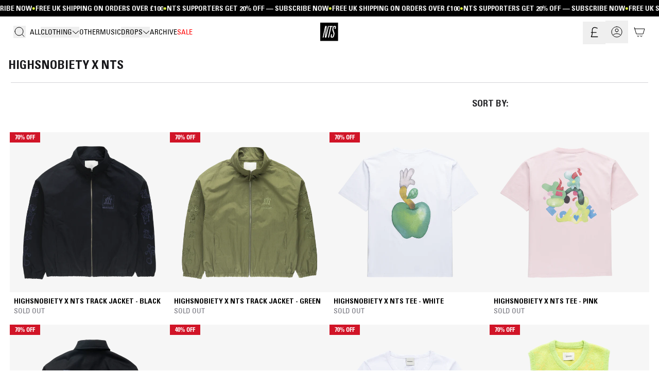

--- FILE ---
content_type: text/css
request_url: https://fonts.umgapps.com/nts/stylesheet.css
body_size: 684
content:
@font-face {
  font-family: 'univers';
  src: url('univers.woff2') format('woff2');
  font-weight: 300;
  font-style: normal
}

@font-face {
  font-family: 'customfont';
  src: url('customfont400.woff2') format('woff2');
  font-weight: 400;
  font-style: normal
}

@font-face {
  font-family: 'customfont';
  src: url('customfont500.woff2') format('woff2');
  font-weight: 500;
  font-style: normal
}

@font-face {
  font-family: 'customfont';
  src: url('customfont700.woff2') format('woff2');
  font-weight: 700;
  font-style: normal
}

@font-face {
  font-family: 'UniversLT57Condensed';
  src: url('UniversLT57Condensed.ttf') format('truetype');
  font-weight: 400;
  font-style: normal
}

@font-face {
  font-family: 'UniversLT57Condensed';
  src: url('UniversLTStd-BoldCn.otf') format('opentype');
  font-weight: 700;
  font-style: normal
}



--- FILE ---
content_type: text/javascript
request_url: https://shop.nts.live/cdn/shop/t/144/assets/theme.bundle.js?v=3494827995470276081764945056
body_size: 7478
content:
(self.webpackChunkgcom_rhythm=self.webpackChunkgcom_rhythm||[]).push([[20,37,44],{4668:(__unused_webpack_module,__unused_webpack___webpack_exports__,__webpack_require__)=>{"use strict";var _header_group__WEBPACK_IMPORTED_MODULE_0__=__webpack_require__(7722),_scroll_to__WEBPACK_IMPORTED_MODULE_1__=__webpack_require__(9288),_scroll_to__WEBPACK_IMPORTED_MODULE_1___default=__webpack_require__.n(_scroll_to__WEBPACK_IMPORTED_MODULE_1__);function _typeof(o){"@babel/helpers - typeof";return _typeof=typeof Symbol=="function"&&typeof Symbol.iterator=="symbol"?function(o2){return typeof o2}:function(o2){return o2&&typeof Symbol=="function"&&o2.constructor===Symbol&&o2!==Symbol.prototype?"symbol":typeof o2},_typeof(o)}function ownKeys(e,r){var t=Object.keys(e);if(Object.getOwnPropertySymbols){var o=Object.getOwnPropertySymbols(e);r&&(o=o.filter(function(r2){return Object.getOwnPropertyDescriptor(e,r2).enumerable})),t.push.apply(t,o)}return t}function _objectSpread(e){for(var r=1;r<arguments.length;r++){var t=arguments[r]!=null?arguments[r]:{};r%2?ownKeys(Object(t),!0).forEach(function(r2){_defineProperty(e,r2,t[r2])}):Object.getOwnPropertyDescriptors?Object.defineProperties(e,Object.getOwnPropertyDescriptors(t)):ownKeys(Object(t)).forEach(function(r2){Object.defineProperty(e,r2,Object.getOwnPropertyDescriptor(t,r2))})}return e}function _defineProperty(e,r,t){return(r=_toPropertyKey(r))in e?Object.defineProperty(e,r,{value:t,enumerable:!0,configurable:!0,writable:!0}):e[r]=t,e}function _toPropertyKey(t){var i=_toPrimitive(t,"string");return _typeof(i)=="symbol"?i:i+""}function _toPrimitive(t,r){if(_typeof(t)!="object"||!t)return t;var e=t[Symbol.toPrimitive];if(e!==void 0){var i=e.call(t,r||"default");if(_typeof(i)!="object")return i;throw new TypeError("@@toPrimitive must return a primitive value.")}return(r==="string"?String:Number)(t)}(window.location.pathname.includes("collections")||window.location.pathname.includes("search"))&&(__webpack_require__.e(40).then(__webpack_require__.bind(__webpack_require__,2153)).then(function(module){customElements.define("side-drawer",module.SideDrawer)}),__webpack_require__.e(16).then(__webpack_require__.bind(__webpack_require__,3616)).then(function(module){customElements.define("facets-filters",module.FacetsFilters)})),document.querySelector("collection-view-more")&&__webpack_require__.e(9).then(__webpack_require__.bind(__webpack_require__,768)).then(function(module){customElements.define("collection-view-more",module.CollectionViewMore)});var particleAnimationContainer=document.getElementById("particle-animation-container");if(particleAnimationContainer&&Promise.all([__webpack_require__.e(53),__webpack_require__.e(28)]).then(__webpack_require__.bind(__webpack_require__,2004)).then(function(_ref){var ParticleAnimation=_ref.ParticleAnimation;return ParticleAnimation.init(particleAnimationContainer)}),!Shopify.designMode){var productCards=document.querySelectorAll(".product_card");productCards.forEach(function(productCard){var _productCard$querySel,_productCard$querySel2,_productCard$querySel3,_productCard$querySel4,_productCard$querySel5,_productCard$querySel6,productCardLink=productCard.querySelector("a"),gtm_item_name=productCard.querySelector('[name="gtm_item_name"]').getAttribute("value"),gtm_item_id=productCard.querySelector('[name="gtm_item_id"]').getAttribute("value"),gtm_item_collection=((_productCard$querySel=productCard.querySelector('[name="gtm_item_collection"]'))===null||_productCard$querySel===void 0?void 0:_productCard$querySel.getAttribute("value"))||"",gtm_item_variant=productCard.querySelector('[name="gtm_item_variant"]').getAttribute("value"),gtm_item_upc=productCard.querySelector('[name="gtm_item_upc"]').getAttribute("value"),gtm_item_price=productCard.querySelector('[name="gtm_item_price"]').getAttribute("value"),gtm_item_sku=(_productCard$querySel2=productCard.querySelector('[name="gtm_item_sku"]'))===null||_productCard$querySel2===void 0?void 0:_productCard$querySel2.getAttribute("value"),gtm_item_brand=((_productCard$querySel3=productCard.querySelector('[name="gtm_item_brand"]'))===null||_productCard$querySel3===void 0?void 0:_productCard$querySel3.getAttribute("value"))||"",gtm_item_list_id=((_productCard$querySel4=productCard.querySelector('[name="gtm_item_list_id"]'))===null||_productCard$querySel4===void 0?void 0:_productCard$querySel4.getAttribute("value"))||"",gtm_item_list_name=((_productCard$querySel5=productCard.querySelector('[name="gtm_item_list_name"]'))===null||_productCard$querySel5===void 0?void 0:_productCard$querySel5.getAttribute("value"))||"",gtm_item_category=((_productCard$querySel6=productCard.querySelector('[name="gtm_item_category"]'))===null||_productCard$querySel6===void 0?void 0:_productCard$querySel6.getAttribute("value"))||"";productCardLink.addEventListener("click",function(e){var customEvent={currency:window.currentCurrency,items:[{item_name:gtm_item_name,item_id:gtm_item_id,item_category:gtm_item_collection,item_variant:gtm_item_variant,upc:gtm_item_upc,price:parseFloat(gtm_item_price)}]};if(window.shop_iso_code==="DE"){var item=_objectSpread(_objectSpread({},customEvent.items[0]),{},{category:gtm_item_category,item_brand:gtm_item_brand,item_sku:gtm_item_sku,item_group_id:gtm_item_sku.slice(0,6),item_list_name:gtm_item_list_name,item_list_id:gtm_item_list_id});Object.assign(customEvent,{value:gtm_item_price,items:[item]})}Shopify.analytics.publish("product_card_selected",customEvent)})})}document.addEventListener("DOMContentLoaded",function(){var targetNode=document.body,config={childList:!0,subtree:!0},privacyPolicyUrl="/policies/privacy-policy",hasCompletedConsent=function(){return document.cookie.split(";").some(function(item){var cookie=item.trim().split("=");return cookie[0]==="_evidon_consent_cookie"||cookie[0]==="_evidon_suppress_notification_cookie"})};if(!hasCompletedConsent()){var privacyConsentObserver=new MutationObserver(function(mutationsList,observer){var evidonBanner=document.getElementById("_evidon-message"),evidonPopup=document.getElementById("prc-message"),evidonPopupMenu=document.getElementById("evidon-prefdiag-nav-1");if(evidonBanner){var privacyPolicyLinks=evidonBanner.querySelectorAll('a[href*="https://privacy.umusic.com"]');privacyPolicyLinks&&privacyPolicyLinks.forEach(function(link){link.href=privacyPolicyUrl})}if(evidonPopup){var _privacyPolicyLinks=evidonPopup.querySelectorAll('a[href*="https://privacy.umusic.com"]');_privacyPolicyLinks&&_privacyPolicyLinks.forEach(function(link){link.href=privacyPolicyUrl})}evidonPopupMenu&&evidonPopupMenu.addEventListener("click",function(event){event.stopPropagation(),window.open(privacyPolicyUrl,"_blank")},!0)});privacyConsentObserver.observe(targetNode,config)}});var carouselNodes=document.querySelectorAll(".swiper__parent");carouselNodes.length>0&&Promise.all([__webpack_require__.e(50),__webpack_require__.e(6)]).then(__webpack_require__.bind(__webpack_require__,5119)).then(function(module){return module.carouselInit()}),document.addEventListener("DOMContentLoaded",function(){var lazyVideos=Array.from(document.querySelectorAll("video.lazy-video")),observerOptions={root:null,rootMargin:"30px",threshold:.2},setVideoSrcAndPlayVideo=function(video,play){Array.from(video.children).forEach(function(child){child.tagName==="SOURCE"&&(child.src=child.dataset.src)}),video.load(),play&&video.play()},handlePlayButton=function(video,isAutoplay){var playButton=video.previousElementSibling;playButton&&playButton.tagName==="BUTTON"?playButton.addEventListener("click",function(){setVideoSrcAndPlayVideo(video,!0)}):setVideoSrcAndPlayVideo(video,!isAutoplay)},observeLazyVideo=function(lazyVideo,isAutoplay){var observer=new IntersectionObserver(function(entries,observer2){entries.forEach(function(entry){entry.isIntersecting&&(handlePlayButton(entry.target,isAutoplay),entry.target.classList.remove("lazy-video"),observer2.unobserve(entry.target))})},observerOptions);observer.observe(lazyVideo)};lazyVideos.forEach(function(lazyVideo){var isAutoplay=lazyVideo.getAttribute("autoplay");"IntersectionObserver"in window?observeLazyVideo(lazyVideo,isAutoplay):handlePlayButton(lazyVideo)})})},5805:(__unused_webpack_module,__webpack_exports__,__webpack_require__)=>{"use strict";__webpack_require__.d(__webpack_exports__,{DT:()=>validateEmail,Dz:()=>fetchConfig,aM:()=>handlePurchaseLimitErrors,oM:()=>trapFocus,qF:()=>removeTrapFocus,sg:()=>debounce,up:()=>formatMoney});function throttle(func,wait=100){let timer=null;return function(...args){timer===null&&(timer=setTimeout(()=>{func.apply(this,args),timer=null},wait))}}function debounce(fn,wait){let t;return(...args)=>{clearTimeout(t),t=setTimeout(()=>fn.apply(this,args),wait)}}const serializeForm=form=>{const obj={},formData=new FormData(form);for(const key of formData.keys())obj[key]=formData.get(key);return JSON.stringify(obj)};function fetchConfig(type="json"){return{method:"POST",headers:{"Content-Type":"application/json",Accept:`application/${type}`}}}function getFocusableElements(container){return Array.from(container.querySelectorAll('summary, a[href], button:enabled, [tabindex]:not([tabindex^="-"]), [draggable], area, input:not([type=hidden]):enabled, select:enabled, textarea:enabled, object, iframe'))}const trapFocusHandlers={};function trapFocus(container,elementToFocus=container){const elements=getFocusableElements(container),first=elements[0],last=elements[elements.length-1];removeTrapFocus(),trapFocusHandlers.focusin=event=>{event.target!==container&&event.target!==last&&event.target!==first||document.addEventListener("keydown",trapFocusHandlers.keydown)},trapFocusHandlers.focusout=function(){document.removeEventListener("keydown",trapFocusHandlers.keydown)},trapFocusHandlers.keydown=function(event){event.code.toUpperCase()==="TAB"&&(event.target===last&&!event.shiftKey&&(event.preventDefault(),first.focus()),(event.target===container||event.target===first)&&event.shiftKey&&(event.preventDefault(),last.focus()))},document.addEventListener("focusout",trapFocusHandlers.focusout),document.addEventListener("focusin",trapFocusHandlers.focusin),elementToFocus.focus()}function removeTrapFocus(elementToFocus=null){document.removeEventListener("focusin",trapFocusHandlers.focusin),document.removeEventListener("focusout",trapFocusHandlers.focusout),document.removeEventListener("keydown",trapFocusHandlers.keydown),elementToFocus&&elementToFocus.focus()}function onKeyUpEscape(event){if(event.code.toUpperCase()!=="ESCAPE")return;const openDetailsElement=event.target.closest("details[open]");if(!openDetailsElement)return;const summaryElement=openDetailsElement.querySelector("summary");openDetailsElement.removeAttribute("open"),summaryElement.setAttribute("aria-expanded",!1),summaryElement.focus()}function isJson(item){let value=typeof item!="string"?JSON.stringify(item):item;try{value=JSON.parse(value)}catch{return!1}return typeof value=="object"&&value!==null}function handlePurchaseLimitErrors(product,parsedState){const filtered_errors=[],errors=parsedState.errors?parsedState.errors:parsedState.message;if(isJson(errors)){const products_with_errors=JSON.parse(errors);let product_ids=[];product.component_ids?product_ids=[...product.component_ids]:product_ids.push(product.id),products_with_errors.forEach(product2=>{product_ids.includes(product2.id)&&(console.log(product2),product2.productLevelLimit!==null&&product2.error!==""?filtered_errors.push(product2.error):product2.variants.length&&product2.variants.forEach(variant=>{console.log("variant",variant),variant.maxVariantLimit!==null&&variant.error!==""&&filtered_errors.push(variant.error)}))})}else filtered_errors.push(parsedState.errors?parsedState.errors:parsedState.description);throw filtered_errors}function validateEmail(email){return/^(([^<>()[\]\\.,;:\s@\"]+(\.[^<>()[\]\\.,;:\s@\"]+)*)|(\".+\"))@((\[[0-9]{1,3}\.[0-9]{1,3}\.[0-9]{1,3}\.[0-9]{1,3}\])|(([a-zA-Z\-0-9]+\.)+[a-zA-Z]{2,}))$/.test(email)}function formatMoney(amountInCents){const format=window.shopCurrencyFormat;if(isNaN(amountInCents)||!format)return"";const amount=parseFloat((amountInCents/100).toString()),decimalPlaces=format.includes("amount")&&!format.includes("amount_")||format.includes("amount_with_comma_separator")||format.includes("amount_with_apostrophe_separator")||format.includes("amount_with_space_separator")||format.includes("amount_with_period_and_space_separator")?2:0,addSeparators=(num,separator=",")=>num.replace(/\B(?=(\d{3})+(?!\d))/g,separator),applyCurrencyFormat=(num,format2)=>format2.replace(/{{\s*amount.*?\s*}}/,num);let fixedAmount=amount.toFixed(decimalPlaces);return format.includes("amount_with_comma_separator")?fixedAmount=addSeparators(fixedAmount.replace(".",","),"."):format.includes("amount_no_decimals_with_comma_separator")?fixedAmount=addSeparators(parseInt(amount).toString(),"."):format.includes("amount_with_apostrophe_separator")?fixedAmount=addSeparators(fixedAmount,"'"):format.includes("amount_no_decimals_with_space_separator")?fixedAmount=addSeparators(parseInt(amount).toString()," "):format.includes("amount_with_space_separator")?fixedAmount=addSeparators(fixedAmount," "):format.includes("amount_with_period_and_space_separator")?fixedAmount=addSeparators(fixedAmount.replace("."," ")," "):format.includes("amount_no_decimals")?fixedAmount=parseInt(amount).toString():fixedAmount=addSeparators(fixedAmount),applyCurrencyFormat(fixedAmount,format)}},7722:(__unused_webpack_module,__webpack_exports__,__webpack_require__)=>{"use strict";__webpack_require__.d(__webpack_exports__,{U:()=>HeaderGroupManager});var _common__WEBPACK_IMPORTED_MODULE_0__=__webpack_require__(5805);function _toConsumableArray(r){return _arrayWithoutHoles(r)||_iterableToArray(r)||_unsupportedIterableToArray(r)||_nonIterableSpread()}function _nonIterableSpread(){throw new TypeError(`Invalid attempt to spread non-iterable instance.
In order to be iterable, non-array objects must have a [Symbol.iterator]() method.`)}function _iterableToArray(r){if(typeof Symbol<"u"&&r[Symbol.iterator]!=null||r["@@iterator"]!=null)return Array.from(r)}function _arrayWithoutHoles(r){if(Array.isArray(r))return _arrayLikeToArray(r)}function _createForOfIteratorHelper(r,e){var t=typeof Symbol<"u"&&r[Symbol.iterator]||r["@@iterator"];if(!t){if(Array.isArray(r)||(t=_unsupportedIterableToArray(r))||e&&r&&typeof r.length=="number"){t&&(r=t);var _n=0,F=function(){};return{s:F,n:function(){return _n>=r.length?{done:!0}:{done:!1,value:r[_n++]}},e:function(r2){throw r2},f:F}}throw new TypeError(`Invalid attempt to iterate non-iterable instance.
In order to be iterable, non-array objects must have a [Symbol.iterator]() method.`)}var o,a=!0,u=!1;return{s:function(){t=t.call(r)},n:function(){var r2=t.next();return a=r2.done,r2},e:function(r2){u=!0,o=r2},f:function(){try{a||t.return==null||t.return()}finally{if(u)throw o}}}}function _slicedToArray(r,e){return _arrayWithHoles(r)||_iterableToArrayLimit(r,e)||_unsupportedIterableToArray(r,e)||_nonIterableRest()}function _nonIterableRest(){throw new TypeError(`Invalid attempt to destructure non-iterable instance.
In order to be iterable, non-array objects must have a [Symbol.iterator]() method.`)}function _unsupportedIterableToArray(r,a){if(r){if(typeof r=="string")return _arrayLikeToArray(r,a);var t={}.toString.call(r).slice(8,-1);return t==="Object"&&r.constructor&&(t=r.constructor.name),t==="Map"||t==="Set"?Array.from(r):t==="Arguments"||/^(?:Ui|I)nt(?:8|16|32)(?:Clamped)?Array$/.test(t)?_arrayLikeToArray(r,a):void 0}}function _arrayLikeToArray(r,a){(a==null||a>r.length)&&(a=r.length);for(var e=0,n=Array(a);e<a;e++)n[e]=r[e];return n}function _iterableToArrayLimit(r,l){var t=r==null?null:typeof Symbol<"u"&&r[Symbol.iterator]||r["@@iterator"];if(t!=null){var e,n,i,u,a=[],f=!0,o=!1;try{if(i=(t=t.call(r)).next,l===0){if(Object(t)!==t)return;f=!1}else for(;!(f=(e=i.call(t)).done)&&(a.push(e.value),a.length!==l);f=!0);}catch(r2){o=!0,n=r2}finally{try{if(!f&&t.return!=null&&(u=t.return(),Object(u)!==u))return}finally{if(o)throw n}}return a}}function _arrayWithHoles(r){if(Array.isArray(r))return r}function _callSuper(t,o,e){return o=_getPrototypeOf(o),_possibleConstructorReturn(t,_isNativeReflectConstruct()?Reflect.construct(o,e||[],_getPrototypeOf(t).constructor):o.apply(t,e))}function _possibleConstructorReturn(t,e){if(e&&(_typeof(e)=="object"||typeof e=="function"))return e;if(e!==void 0)throw new TypeError("Derived constructors may only return object or undefined");return _assertThisInitialized(t)}function _assertThisInitialized(e){if(e===void 0)throw new ReferenceError("this hasn't been initialised - super() hasn't been called");return e}function _isNativeReflectConstruct(){try{var t=!Boolean.prototype.valueOf.call(Reflect.construct(Boolean,[],function(){}))}catch{}return(_isNativeReflectConstruct=function(){return!!t})()}function _getPrototypeOf(t){return _getPrototypeOf=Object.setPrototypeOf?Object.getPrototypeOf.bind():function(t2){return t2.__proto__||Object.getPrototypeOf(t2)},_getPrototypeOf(t)}function _inherits(t,e){if(typeof e!="function"&&e!==null)throw new TypeError("Super expression must either be null or a function");t.prototype=Object.create(e&&e.prototype,{constructor:{value:t,writable:!0,configurable:!0}}),Object.defineProperty(t,"prototype",{writable:!1}),e&&_setPrototypeOf(t,e)}function _setPrototypeOf(t,e){return _setPrototypeOf=Object.setPrototypeOf?Object.setPrototypeOf.bind():function(t2,e2){return t2.__proto__=e2,t2},_setPrototypeOf(t,e)}function _typeof(o){"@babel/helpers - typeof";return _typeof=typeof Symbol=="function"&&typeof Symbol.iterator=="symbol"?function(o2){return typeof o2}:function(o2){return o2&&typeof Symbol=="function"&&o2.constructor===Symbol&&o2!==Symbol.prototype?"symbol":typeof o2},_typeof(o)}function _classCallCheck(a,n){if(!(a instanceof n))throw new TypeError("Cannot call a class as a function")}function _defineProperties(e,r){for(var t=0;t<r.length;t++){var o=r[t];o.enumerable=o.enumerable||!1,o.configurable=!0,"value"in o&&(o.writable=!0),Object.defineProperty(e,_toPropertyKey(o.key),o)}}function _createClass(e,r,t){return r&&_defineProperties(e.prototype,r),t&&_defineProperties(e,t),Object.defineProperty(e,"prototype",{writable:!1}),e}function _toPropertyKey(t){var i=_toPrimitive(t,"string");return _typeof(i)=="symbol"?i:i+""}function _toPrimitive(t,r){if(_typeof(t)!="object"||!t)return t;var e=t[Symbol.toPrimitive];if(e!==void 0){var i=e.call(t,r||"default");if(_typeof(i)!="object")return i;throw new TypeError("@@toPrimitive must return a primitive value.")}return(r==="string"?String:Number)(t)}var constants=Object.freeze({none:"none",static:"static",sticky:"sticky",fixed:"fixed",dynamic:"dynamic",siteHeader:"site-header",dynamicHidden:"dynamic_hidden",umgSticky:"umg-sticky",headerGroupSelector:".shopify-section-group-header-group"}),Header=function(){function Header2(element){_classCallCheck(this,Header2),this.element=element,this.isSiteHeader=!1,this.computedStyle=window.getComputedStyle(this.element),this.isSticky=this.computedStyle.position===constants.sticky,this.isFixed=this.computedStyle.position===constants.fixed,this.isHidden=this.computedStyle.display===constants.none,this.isDynamicHidden=!1,this.resetStyles(),this.resetVars()}return _createClass(Header2,[{key:"resetStyles",value:function(){this.element.classList.remove(constants.dynamicHidden),this.element.style.transform="",this.element.style.top="",this.element.classList.add(constants.umgSticky,"transition-[transform]")}},{key:"resetVars",value:function(){this.computedStyle=window.getComputedStyle(this.element),this.isSticky=this.computedStyle.position===constants.sticky,this.isFixed=this.computedStyle.position===constants.fixed,this.isHidden=this.computedStyle.display===constants.none,this.isDyanmicHidden=!1}},{key:"dynamicShow",value:function(){(this.isSiteHeader||!this.isSticky)&&(this.element.classList.remove(constants.dynamicHidden),this.element.style.transform="translateY(0)",this.isDynamicHidden=!1)}},{key:"dynamicHide",value:function(){(this.isSiteHeader||!this.isSticky)&&(this.element.classList.add(constants.dynamicHidden),this.element.style.transform="translateY(calc(-1 * var(--header-group-height)))",this.isDynamicHidden=!0)}}])}(),SiteHeader=function(_Header){function SiteHeader2(element){var _this;return _classCallCheck(this,SiteHeader2),_this=_callSuper(this,SiteHeader2,[element]),_this.isSiteHeader=!0,_this.wrapper=_this.element.querySelector(".header__wrapper"),_this.isMd=_this.wrapper===null?!1:_this.wrapper.classList.contains("header__wrapper--md"),_this.behaviors=_this.setBehaviors(),_this.updateHeaderPositions(),_this.resetVars(),_this}return _inherits(SiteHeader2,_Header),_createClass(SiteHeader2,[{key:"setBehaviors",value:function(){var _this$wrapper$dataset,_this$wrapper,_behaviorString$split,behaviors={dynamic:!1,headerPosition:constants.static,groupPosition:constants.static},behaviorString=(_this$wrapper$dataset=(_this$wrapper=this.wrapper)===null||_this$wrapper===void 0?void 0:_this$wrapper.dataset.position)!==null&&_this$wrapper$dataset!==void 0?_this$wrapper$dataset:null,_ref=(_behaviorString$split=behaviorString?.split("_"))!==null&&_behaviorString$split!==void 0?_behaviorString$split:[null,null],_ref2=_slicedToArray(_ref,2),dynamicPart=_ref2[0],positionPart=_ref2[1];return!dynamicPart||!positionPart||(behaviors.dynamic=dynamicPart===constants.dynamic,behaviors.headerPosition=positionPart,behaviors.groupPosition=positionPart===constants.fixed?constants.fixed:constants.static),behaviors}},{key:"updateHeaderPositions",value:function(){var modifier=this.isMd?"-md":"";document.body.style.setProperty("--header-group-header-position".concat(modifier),this.behaviors.headerPosition),document.body.style.setProperty("--header-group-position".concat(modifier),this.behaviors.groupPosition)}}])}(Header),StickyElement=_createClass(function StickyElement2(element){_classCallCheck(this,StickyElement2),this.element=element,this.computedStyle=window.getComputedStyle(this.element),this.isHidden=this.computedStyle.display===constants.none,this.isSticky=this.computedStyle.position===constants.sticky,this.isFixed=this.computedStyle.position===constants.fixed}),HeaderGroup=function(){function HeaderGroup2(headers){_classCallCheck(this,HeaderGroup2),this.headers=headers,this.siteHeaders=this.headers.filter(function(header){return header.isSiteHeader}),this.stickyElements=[],this.fixedGroup=this.siteHeadersBehave("headerPosition","fixed"),this.hasDynamicHeaders=this.siteHeadersBehave("dynamic",!0),this.dynamicTargets=[],this.scrollEventCallback=null}return _createClass(HeaderGroup2,[{key:"siteHeadersBehave",value:function(name,value){var _iterator=_createForOfIteratorHelper(this.siteHeaders),_step;try{for(_iterator.s();!(_step=_iterator.n()).done;){var header=_step.value;if(!header.isHidden&&header.behaviors[name]===value)return!0}}catch(err){_iterator.e(err)}finally{_iterator.f()}return!1}},{key:"hideDynamicTargets",value:function(){var _iterator2=_createForOfIteratorHelper(this.dynamicTargets),_step2;try{for(_iterator2.s();!(_step2=_iterator2.n()).done;){var target=_step2.value;target.dynamicHide(),this.updateMeasurements()}}catch(err){_iterator2.e(err)}finally{_iterator2.f()}}},{key:"showDynamicTargets",value:function(){var _iterator3=_createForOfIteratorHelper(this.dynamicTargets),_step3;try{for(_iterator3.s();!(_step3=_iterator3.n()).done;){var target=_step3.value;target.dynamicShow(),this.updateMeasurements()}}catch(err){_iterator3.e(err)}finally{_iterator3.f()}}},{key:"updateInitialMeasurements",value:function(){return this.updateMeasurements(!0)}},{key:"updateMeasurements",value:function(){var isInitRun=arguments.length>0&&arguments[0]!==void 0?arguments[0]:!1,headerGroupHeight=0,headerVisibleHeight=0,headerStickyHeight=0,i=0,elementsChecked=[],_iterator4=_createForOfIteratorHelper(this.headers),_step4;try{for(_iterator4.s();!(_step4=_iterator4.n()).done;){var header=_step4.value;if(!header.isHidden){var headerHeight=header.element.offsetHeight;if(headerHeight===0){var _header$element$query,_header$element$query2;headerHeight=(_header$element$query=(_header$element$query2=header.element.querySelector("div"))===null||_header$element$query2===void 0?void 0:_header$element$query2.offsetHeight)!==null&&_header$element$query!==void 0?_header$element$query:0}headerGroupHeight+=headerHeight,header.isDynamicHidden||(headerVisibleHeight+=headerHeight,(header.isSticky||header.isFixed)&&(headerStickyHeight+=headerHeight)),document.body.style.setProperty("--header-item-height-".concat(i),headerVisibleHeight+"px"),document.body.style.setProperty("--header-item-sticky-height-".concat(i),headerStickyHeight+"px"),header.element.style.top=i===0?"0":header.isSticky?"var(--header-item-sticky-height-".concat(i-1,")"):"var(--header-item-height-".concat(i-1,")"),i++}elementsChecked.push(header.element)}}catch(err){_iterator4.e(err)}finally{_iterator4.f()}var _iterator5=_createForOfIteratorHelper(this.stickyElements),_step5;try{for(_iterator5.s();!(_step5=_iterator5.n()).done;){var stickyElement=_step5.value;if(!elementsChecked.includes(stickyElement.element)){if(!stickyElement.isHidden){var _headerHeight=stickyElement.element.offsetHeight;if(_headerHeight===0){var _stickyElement$elemen,_stickyElement$elemen2;_headerHeight=(_stickyElement$elemen=(_stickyElement$elemen2=stickyElement.element.querySelector("div"))===null||_stickyElement$elemen2===void 0?void 0:_stickyElement$elemen2.offsetHeight)!==null&&_stickyElement$elemen!==void 0?_stickyElement$elemen:0}(stickyElement.isSticky||stickyElement.isFixed)&&(headerStickyHeight+=_headerHeight),document.body.style.setProperty("--header-item-sticky-height-".concat(i),headerStickyHeight+"px"),stickyElement.element.style.top=i===0?"0":"var(--header-item-sticky-height-".concat(i-1,")"),i++}elementsChecked.push(stickyElement.element)}}}catch(err){_iterator5.e(err)}finally{_iterator5.f()}document.body.style.setProperty("--header-group-height",headerGroupHeight+"px"),document.body.style.setProperty("--header-sticky-height",headerStickyHeight+"px"),isInitRun&&document.body.style.setProperty("--header-group-height-init",headerGroupHeight+"px")}},{key:"setScrollListener",value:function(){var initialScrollPosition=window.scrollY,_iterator6=_createForOfIteratorHelper(this.siteHeaders),_step6;try{for(_iterator6.s();!(_step6=_iterator6.n()).done;){var header=_step6.value,isDynamicHeader=header.isSiteHeader&&header.behaviors.dynamic;!header.isHidden&&isDynamicHeader&&(this.dynamicTargets=header.isFixed?this.headers:[header],this.scrollEventCallback=scrollEventListener(initialScrollPosition,this),window.addEventListener("scroll",this.scrollEventCallback,{passive:!0}))}}catch(err){_iterator6.e(err)}finally{_iterator6.f()}}}])}(),HeaderGroupManager=function(){function HeaderGroupManager2(){var _this2=this;_classCallCheck(this,HeaderGroupManager2),this.headerGroup=null,this.stickyElements=[],document.addEventListener("DOMContentLoaded",function(){return _this2.buildInitialHeaders()}),window.addEventListener("resize",(0,_common__WEBPACK_IMPORTED_MODULE_0__.sg)(function(){return _this2.buildHeaders(!1)},100)),Shopify.designMode&&(document.addEventListener("shopify:section:load",function(){return _this2.buildInitialHeaders()}),document.addEventListener("shopify:section:unload",function(){return _this2.buildInitialHeaders()}),document.addEventListener("shopify:section:reorder",function(){return _this2.buildInitialHeaders()}))}return _createClass(HeaderGroupManager2,[{key:"buildInitialHeaders",value:function(){return this.buildHeaders(!0)}},{key:"buildHeaders",value:function(){var _this$headerGroup,isInitRun=arguments.length>0&&arguments[0]!==void 0?arguments[0]:!1;(_this$headerGroup=this.headerGroup)!==null&&_this$headerGroup!==void 0&&_this$headerGroup.scrollEventCallback&&window.removeEventListener("scroll",this.headerGroup.scrollEventCallback);var headerGroupElements=document.querySelectorAll(constants.headerGroupSelector),headerGroupArray=[],_iterator7=_createForOfIteratorHelper(headerGroupElements.entries()),_step7;try{for(_iterator7.s();!(_step7=_iterator7.n()).done;){var _step7$value=_slicedToArray(_step7.value,2),index=_step7$value[0],headerElement=_step7$value[1],header=headerElement.classList.contains(constants.siteHeader)?new SiteHeader(headerElement):new Header(headerElement);isInitRun&&(header.element.dataset.initialIndex=index.toString()),headerGroupArray.push(header)}}catch(err){_iterator7.e(err)}finally{_iterator7.f()}var headerGroup=new HeaderGroup(headerGroupArray);this.stickyHeaderOrderManager(headerGroup),headerGroup.updateInitialMeasurements(),headerGroup.hasDynamicHeaders&&headerGroup.setScrollListener(),this.headerGroup=headerGroup,this.setStickyElements(),this.headerGroup.stickyElements=this.stickyElements}},{key:"setStickyElements",value:function(){var stickyElements=Array.from(document.querySelectorAll("."+constants.umgSticky)).filter(function(element2){return window.getComputedStyle(element2).position===constants.sticky}),stickyElementsArray=[],_iterator8=_createForOfIteratorHelper(stickyElements),_step8;try{for(_iterator8.s();!(_step8=_iterator8.n()).done;){var element=_step8.value;stickyElementsArray.push(new StickyElement(element))}}catch(err){_iterator8.e(err)}finally{_iterator8.f()}this.stickyElements=stickyElementsArray}},{key:"stickyHeaderOrderManager",value:function(headerGroup){if(headerGroup!=null){var staticIndexModifier=0,_iterator9=_createForOfIteratorHelper(_toConsumableArray(headerGroup.headers).reverse()),_step9;try{for(_iterator9.s();!(_step9=_iterator9.n()).done;){var header=_step9.value;if(headerGroup.headers.splice(headerGroup.headers.indexOf(header),1),headerGroup.fixedGroup&&header.isSticky)headerGroup.headers.unshift(header),staticIndexModifier+=1;else{var indexToSplice=header.element.dataset.initialIndex;if(!indexToSplice)return;headerGroup.headers.splice(parseInt(indexToSplice,10)+staticIndexModifier,0,header)}}}catch(err){_iterator9.e(err)}finally{_iterator9.f()}}}},{key:"updateMeasurements",value:function(){var _this$headerGroup2;return(_this$headerGroup2=this.headerGroup)===null||_this$headerGroup2===void 0?void 0:_this$headerGroup2.updateMeasurements()}}],[{key:"getInstance",value:function(){return HeaderGroupManager2.instance||(HeaderGroupManager2.instance=new HeaderGroupManager2),HeaderGroupManager2.instance}}])}();HeaderGroupManager.instance=null;var scrollEventListener=function(initialScrollPosition,headerGroup){var previousScrollPosition=initialScrollPosition;return function(){var currentScrollPosition=window.scrollY,isScrollingUp=previousScrollPosition>currentScrollPosition;document.body.dataset.scrolled=String(window.scrollY>0);var predictiveSearches=document.querySelectorAll("."+constants.siteHeader+" predictive-search"),_iterator10=_createForOfIteratorHelper(predictiveSearches),_step10;try{for(_iterator10.s();!(_step10=_iterator10.n()).done;){var search=_step10.value;search.close()}}catch(err){_iterator10.e(err)}finally{_iterator10.f()}if(isScrollingUp&&document.body.dataset.scrollDirection!=="up")headerGroup.showDynamicTargets(),document.body.dataset.scrollDirection="up";else if(!isScrollingUp&&document.body.dataset.scrollDirection!=="down"){if(window.scrollY<=0)return;headerGroup.hideDynamicTargets(),document.body.dataset.scrollDirection="down"}previousScrollPosition=currentScrollPosition}}},9288:()=>{function _createForOfIteratorHelper(r,e){var t=typeof Symbol<"u"&&r[Symbol.iterator]||r["@@iterator"];if(!t){if(Array.isArray(r)||(t=_unsupportedIterableToArray(r))||e&&r&&typeof r.length=="number"){t&&(r=t);var _n=0,F=function(){};return{s:F,n:function(){return _n>=r.length?{done:!0}:{done:!1,value:r[_n++]}},e:function(r2){throw r2},f:F}}throw new TypeError(`Invalid attempt to iterate non-iterable instance.
In order to be iterable, non-array objects must have a [Symbol.iterator]() method.`)}var o,a=!0,u=!1;return{s:function(){t=t.call(r)},n:function(){var r2=t.next();return a=r2.done,r2},e:function(r2){u=!0,o=r2},f:function(){try{a||t.return==null||t.return()}finally{if(u)throw o}}}}function _unsupportedIterableToArray(r,a){if(r){if(typeof r=="string")return _arrayLikeToArray(r,a);var t={}.toString.call(r).slice(8,-1);return t==="Object"&&r.constructor&&(t=r.constructor.name),t==="Map"||t==="Set"?Array.from(r):t==="Arguments"||/^(?:Ui|I)nt(?:8|16|32)(?:Clamped)?Array$/.test(t)?_arrayLikeToArray(r,a):void 0}}function _arrayLikeToArray(r,a){(a==null||a>r.length)&&(a=r.length);for(var e=0,n=Array(a);e<a;e++)n[e]=r[e];return n}window.addEventListener("load",function(){var heroBanner=document.querySelector(".shopify-section.hero-banner");if(heroBanner!==null){var buttons=heroBanner.querySelectorAll(".hero-cta"),nav=document.getElementById("sticky-nav");if(buttons!==null){var _iterator=_createForOfIteratorHelper(buttons),_step;try{var _loop=function(){var button=_step.value,embedContainer=document.getElementById(button.dataset.id);button.addEventListener("click",function(){if(embedContainer!==null){embedContainer.scrollIntoView({block:"center",behavior:"smooth"});var scrolledY=window.scrollY;scrolledY&&window.scroll(0,scrolledY-nav.getBoundingClientRect().height)}})};for(_iterator.s();!(_step=_iterator.n()).done;)_loop()}catch(err){_iterator.e(err)}finally{_iterator.f()}}}function scrollIntoViewOffset(destination,offset){window.scrollTo({behavior:"smooth",top:destination.getBoundingClientRect().top-document.body.getBoundingClientRect().top-offset})}var links=document.querySelectorAll('[href^="#"]');if(links.length>0){var _iterator2=_createForOfIteratorHelper(links),_step2;try{var _loop2=function(){var link=_step2.value;if(link.href!==void 0){var newUrl=new URL(link.href),urlHash=newUrl.hash;urlHash&&link.addEventListener("click",function(event){event.preventDefault();var link2=urlHash.replace("#",""),clickDestination=document.getElementById(link2);if(clickDestination!==null){var navContainer=document.querySelector("header"),navHeight=window.getComputedStyle(navContainer).getPropertyValue("--header-sticky-height").replace(/[^\d]/g,"");scrollIntoViewOffset(clickDestination,navHeight)}})}};for(_iterator2.s();!(_step2=_iterator2.n()).done;)_loop2()}catch(err){_iterator2.e(err)}finally{_iterator2.f()}}})}},__webpack_require__=>{var __webpack_exec__=moduleId=>__webpack_require__(__webpack_require__.s=moduleId),__webpack_exports__=__webpack_exec__(4668)}]);
//# sourceMappingURL=/cdn/shop/t/144/assets/theme.bundle.js.map?v=3494827995470276081764945056


--- FILE ---
content_type: image/svg+xml
request_url: https://shop.nts.live/cdn/shop/files/ntslogo2_bf275848-8cbe-4a7a-882a-c21bcdf7ded6.svg?v=1695644977&width=500
body_size: -74
content:
<?xml version="1.0" encoding="utf-8"?><!-- Uploaded to: SVG Repo, www.svgrepo.com, Generator: SVG Repo Mixer Tools -->
<svg width="500px" height="500px" class="w-full h-full" aria-hidden="true" focusable="false" xmlns="http://www.w3.org/2000/svg" fill="none" viewbox="0 0 500 500">
  <g clip-path="url(#a)">
    <path fill="#fff" d="M0 0h500v500H0V0Z"></path>
    <path fill="#000" fill-rule="evenodd" d="M244.393 405.037c22.061-96.67 44.028-192.917 66.08-289.554h32.187c1.84-8.155 3.578-15.875 5.356-23.752H255.11c-1.825 7.948-3.569 15.557-5.5 23.982h32.177c-22.098 96.877-44.006 192.912-65.999 289.324h28.605ZM428.516 172.29c2.855-12.679 5.904-25.047 8.343-37.535 1.354-6.925 2.451-14.068 2.295-21.083-.246-11.174-6.297-18.757-17.053-22.242-11.025-3.572-22.299-3.707-33.538-1.472-23.661 4.71-35.887 20.775-41.453 42.946-3.238 12.903-5.722 25.995-8.936 38.906-3.186 12.804-2.478 25.227 1.858 37.638 8.77 25.101 17.29 50.291 26.06 75.395 3.592 10.28 4.32 20.6 1.852 31.212-3.469 14.911-6.587 29.909-10.312 44.753-1.218 4.858-3.41 9.627-5.968 13.957-3.48 5.884-9.243 8.632-16.056 8.93-9.199.407-14.639-4.544-14.63-13.7.005-3.786.682-7.625 1.497-11.344 2.866-13.098 5.924-26.154 8.975-39.516h-28.496c-1.704 7.174-3.613 14.013-4.924 20.965-2.494 13.222-5.707 26.433-6.646 39.788-.944 13.397 6.868 22.68 19.883 25.859 31.41 7.672 65.435-3.272 74.829-43.809 3.704-15.983 7.279-31.996 10.999-47.975 3.302-14.195 3.04-28.126-1.982-41.983-8.994-24.829-18.035-49.651-26.341-74.711-2.16-6.52-3.169-14.151-2.103-20.861 2.508-15.807 6.365-31.417 10.179-46.985.955-3.905 3.297-7.765 5.894-10.91 4.629-5.599 15.532-7.299 21.723-4.066 4.809 2.512 6.315 7.752 4.758 16.622-.158.896-.435 1.772-.632 2.662a148188.15 148188.15 0 0 0-8.612 38.559h28.537ZM92.082 405.008c21.148-92.66 42.259-185.167 63.372-277.671l1.122.219-27.432 277.362h40.87C193.856 300.415 217.636 196.18 241.5 91.586h-25.13l-61.083 267.65-1.064-.208c8.651-89.041 17.297-178.082 25.967-267.315h-41.76L66.958 405.009h25.124ZM0 500.002h500v-500H0v500Z" clip-rule="evenodd"></path>
  </g>
  <defs>
    <clippath id="a">
      <path fill="#fff" d="M0 0h500v500H0z"></path>
    </clippath>
  </defs>
</svg>

--- FILE ---
content_type: text/javascript
request_url: https://shop.nts.live/cdn/shop/t/144/assets/geolocation.bundle.js?v=67354806707832349141764944774
body_size: 5821
content:
"use strict";(self.webpackChunkgcom_rhythm=self.webpackChunkgcom_rhythm||[]).push([[17,20],{5791:(__unused_webpack_module,__unused_webpack___webpack_exports__,__webpack_require__)=>{var _header_group__WEBPACK_IMPORTED_MODULE_0__=__webpack_require__(7722);function _createForOfIteratorHelper(r,e){var t=typeof Symbol<"u"&&r[Symbol.iterator]||r["@@iterator"];if(!t){if(Array.isArray(r)||(t=_unsupportedIterableToArray(r))||e&&r&&typeof r.length=="number"){t&&(r=t);var _n=0,F=function(){};return{s:F,n:function(){return _n>=r.length?{done:!0}:{done:!1,value:r[_n++]}},e:function(r2){throw r2},f:F}}throw new TypeError(`Invalid attempt to iterate non-iterable instance.
In order to be iterable, non-array objects must have a [Symbol.iterator]() method.`)}var o,a=!0,u=!1;return{s:function(){t=t.call(r)},n:function(){var r2=t.next();return a=r2.done,r2},e:function(r2){u=!0,o=r2},f:function(){try{a||t.return==null||t.return()}finally{if(u)throw o}}}}function _unsupportedIterableToArray(r,a){if(r){if(typeof r=="string")return _arrayLikeToArray(r,a);var t={}.toString.call(r).slice(8,-1);return t==="Object"&&r.constructor&&(t=r.constructor.name),t==="Map"||t==="Set"?Array.from(r):t==="Arguments"||/^(?:Ui|I)nt(?:8|16|32)(?:Clamped)?Array$/.test(t)?_arrayLikeToArray(r,a):void 0}}function _arrayLikeToArray(r,a){(a==null||a>r.length)&&(a=r.length);for(var e=0,n=Array(a);e<a;e++)n[e]=r[e];return n}window.GeoLocation={callGeo:function(){return fetch("https://ip.ecom.umgapps.com/ip/lookup").then(function(response){return response.json()})},geoContent:function(countryName,countryISOCode){var geoShow=document.querySelectorAll("[data-geo-show]"),itemList="",_iterator=_createForOfIteratorHelper(geoShow),_step;try{for(_iterator.s();!(_step=_iterator.n()).done;){var item=_step.value;if(itemList=item.dataset.geoShow.split(","),itemList.includes(countryISOCode)){var _item$parentNode$pare;if(item.classList.add("!block"),(_item$parentNode$pare=item.parentNode.parentNode)!==null&&_item$parentNode$pare!==void 0&&_item$parentNode$pare.classList.contains("section-soft-redirects")){var headerGroupManager=_header_group__WEBPACK_IMPORTED_MODULE_0__.U.getInstance();headerGroupManager.updateMeasurements()}}}}catch(err){_iterator.e(err)}finally{_iterator.f()}var geoHide=document.querySelectorAll("[data-geo-hide]"),_iterator2=_createForOfIteratorHelper(geoHide),_step2;try{for(_iterator2.s();!(_step2=_iterator2.n()).done;){var _item=_step2.value;itemList=_item.dataset.geoHide.split(","),itemList.includes(countryISOCode)&&_item.classList.add("!hidden")}}catch(err){_iterator2.e(err)}finally{_iterator2.f()}var geoCountryNameReplace=document.querySelectorAll("[data-geo-countryname-replace]"),_iterator3=_createForOfIteratorHelper(geoCountryNameReplace),_step3;try{for(_iterator3.s();!(_step3=_iterator3.n()).done;){var _item2=_step3.value;_item2.outerHTML=countryName}}catch(err){_iterator3.e(err)}finally{_iterator3.f()}var geoCountryIsoReplace=document.querySelectorAll("[data-geo-countryiso-replace]"),_iterator4=_createForOfIteratorHelper(geoCountryIsoReplace),_step4;try{for(_iterator4.s();!(_step4=_iterator4.n()).done;){var _item3=_step4.value;_item3.outerHTML=countryISOCode}}catch(err){_iterator4.e(err)}finally{_iterator4.f()}if(document.querySelector('dialog[data-modal="softRedirectPopup"]')){var softRedirectPopup=document.querySelector('dialog[data-modal="softRedirectPopup"]'),showPopup=!0;if(sessionStorage.getItem("_x_softRedirectVisible")){var savedValue=sessionStorage.getItem("_x_softRedirectVisible");savedValue==="false"&&(showPopup=!1)}showPopup&&softRedirectPopup.classList.contains("!block")&&softRedirectPopup.showModal()}},applyGeo:function(countryName,countryISOCode,city){Shopify.designMode||Shopify.analytics.publish("geolocation_detected",{countryCode:countryISOCode,city}),this.geoContent(countryName,countryISOCode),window.countryISOCodeGlobal=countryISOCode},checkGeo:function(){var _this=this;this.callGeo().then(function(response){var countryISOCode=response.countryISOCode,countryName=response.country,city=response.city;_this.applyGeo(countryName,countryISOCode,city)})}},window.addEventListener("load",function(){window.GeoLocation.checkGeo()})},5805:(__unused_webpack_module,__webpack_exports__,__webpack_require__)=>{__webpack_require__.d(__webpack_exports__,{DT:()=>validateEmail,Dz:()=>fetchConfig,aM:()=>handlePurchaseLimitErrors,oM:()=>trapFocus,qF:()=>removeTrapFocus,sg:()=>debounce,up:()=>formatMoney});function throttle(func,wait=100){let timer=null;return function(...args){timer===null&&(timer=setTimeout(()=>{func.apply(this,args),timer=null},wait))}}function debounce(fn,wait){let t;return(...args)=>{clearTimeout(t),t=setTimeout(()=>fn.apply(this,args),wait)}}const serializeForm=form=>{const obj={},formData=new FormData(form);for(const key of formData.keys())obj[key]=formData.get(key);return JSON.stringify(obj)};function fetchConfig(type="json"){return{method:"POST",headers:{"Content-Type":"application/json",Accept:`application/${type}`}}}function getFocusableElements(container){return Array.from(container.querySelectorAll('summary, a[href], button:enabled, [tabindex]:not([tabindex^="-"]), [draggable], area, input:not([type=hidden]):enabled, select:enabled, textarea:enabled, object, iframe'))}const trapFocusHandlers={};function trapFocus(container,elementToFocus=container){const elements=getFocusableElements(container),first=elements[0],last=elements[elements.length-1];removeTrapFocus(),trapFocusHandlers.focusin=event=>{event.target!==container&&event.target!==last&&event.target!==first||document.addEventListener("keydown",trapFocusHandlers.keydown)},trapFocusHandlers.focusout=function(){document.removeEventListener("keydown",trapFocusHandlers.keydown)},trapFocusHandlers.keydown=function(event){event.code.toUpperCase()==="TAB"&&(event.target===last&&!event.shiftKey&&(event.preventDefault(),first.focus()),(event.target===container||event.target===first)&&event.shiftKey&&(event.preventDefault(),last.focus()))},document.addEventListener("focusout",trapFocusHandlers.focusout),document.addEventListener("focusin",trapFocusHandlers.focusin),elementToFocus.focus()}function removeTrapFocus(elementToFocus=null){document.removeEventListener("focusin",trapFocusHandlers.focusin),document.removeEventListener("focusout",trapFocusHandlers.focusout),document.removeEventListener("keydown",trapFocusHandlers.keydown),elementToFocus&&elementToFocus.focus()}function onKeyUpEscape(event){if(event.code.toUpperCase()!=="ESCAPE")return;const openDetailsElement=event.target.closest("details[open]");if(!openDetailsElement)return;const summaryElement=openDetailsElement.querySelector("summary");openDetailsElement.removeAttribute("open"),summaryElement.setAttribute("aria-expanded",!1),summaryElement.focus()}function isJson(item){let value=typeof item!="string"?JSON.stringify(item):item;try{value=JSON.parse(value)}catch{return!1}return typeof value=="object"&&value!==null}function handlePurchaseLimitErrors(product,parsedState){const filtered_errors=[],errors=parsedState.errors?parsedState.errors:parsedState.message;if(isJson(errors)){const products_with_errors=JSON.parse(errors);let product_ids=[];product.component_ids?product_ids=[...product.component_ids]:product_ids.push(product.id),products_with_errors.forEach(product2=>{product_ids.includes(product2.id)&&(console.log(product2),product2.productLevelLimit!==null&&product2.error!==""?filtered_errors.push(product2.error):product2.variants.length&&product2.variants.forEach(variant=>{console.log("variant",variant),variant.maxVariantLimit!==null&&variant.error!==""&&filtered_errors.push(variant.error)}))})}else filtered_errors.push(parsedState.errors?parsedState.errors:parsedState.description);throw filtered_errors}function validateEmail(email){return/^(([^<>()[\]\\.,;:\s@\"]+(\.[^<>()[\]\\.,;:\s@\"]+)*)|(\".+\"))@((\[[0-9]{1,3}\.[0-9]{1,3}\.[0-9]{1,3}\.[0-9]{1,3}\])|(([a-zA-Z\-0-9]+\.)+[a-zA-Z]{2,}))$/.test(email)}function formatMoney(amountInCents){const format=window.shopCurrencyFormat;if(isNaN(amountInCents)||!format)return"";const amount=parseFloat((amountInCents/100).toString()),decimalPlaces=format.includes("amount")&&!format.includes("amount_")||format.includes("amount_with_comma_separator")||format.includes("amount_with_apostrophe_separator")||format.includes("amount_with_space_separator")||format.includes("amount_with_period_and_space_separator")?2:0,addSeparators=(num,separator=",")=>num.replace(/\B(?=(\d{3})+(?!\d))/g,separator),applyCurrencyFormat=(num,format2)=>format2.replace(/{{\s*amount.*?\s*}}/,num);let fixedAmount=amount.toFixed(decimalPlaces);return format.includes("amount_with_comma_separator")?fixedAmount=addSeparators(fixedAmount.replace(".",","),"."):format.includes("amount_no_decimals_with_comma_separator")?fixedAmount=addSeparators(parseInt(amount).toString(),"."):format.includes("amount_with_apostrophe_separator")?fixedAmount=addSeparators(fixedAmount,"'"):format.includes("amount_no_decimals_with_space_separator")?fixedAmount=addSeparators(parseInt(amount).toString()," "):format.includes("amount_with_space_separator")?fixedAmount=addSeparators(fixedAmount," "):format.includes("amount_with_period_and_space_separator")?fixedAmount=addSeparators(fixedAmount.replace("."," ")," "):format.includes("amount_no_decimals")?fixedAmount=parseInt(amount).toString():fixedAmount=addSeparators(fixedAmount),applyCurrencyFormat(fixedAmount,format)}},7722:(__unused_webpack_module,__webpack_exports__,__webpack_require__)=>{__webpack_require__.d(__webpack_exports__,{U:()=>HeaderGroupManager});var _common__WEBPACK_IMPORTED_MODULE_0__=__webpack_require__(5805);function _toConsumableArray(r){return _arrayWithoutHoles(r)||_iterableToArray(r)||_unsupportedIterableToArray(r)||_nonIterableSpread()}function _nonIterableSpread(){throw new TypeError(`Invalid attempt to spread non-iterable instance.
In order to be iterable, non-array objects must have a [Symbol.iterator]() method.`)}function _iterableToArray(r){if(typeof Symbol<"u"&&r[Symbol.iterator]!=null||r["@@iterator"]!=null)return Array.from(r)}function _arrayWithoutHoles(r){if(Array.isArray(r))return _arrayLikeToArray(r)}function _createForOfIteratorHelper(r,e){var t=typeof Symbol<"u"&&r[Symbol.iterator]||r["@@iterator"];if(!t){if(Array.isArray(r)||(t=_unsupportedIterableToArray(r))||e&&r&&typeof r.length=="number"){t&&(r=t);var _n=0,F=function(){};return{s:F,n:function(){return _n>=r.length?{done:!0}:{done:!1,value:r[_n++]}},e:function(r2){throw r2},f:F}}throw new TypeError(`Invalid attempt to iterate non-iterable instance.
In order to be iterable, non-array objects must have a [Symbol.iterator]() method.`)}var o,a=!0,u=!1;return{s:function(){t=t.call(r)},n:function(){var r2=t.next();return a=r2.done,r2},e:function(r2){u=!0,o=r2},f:function(){try{a||t.return==null||t.return()}finally{if(u)throw o}}}}function _slicedToArray(r,e){return _arrayWithHoles(r)||_iterableToArrayLimit(r,e)||_unsupportedIterableToArray(r,e)||_nonIterableRest()}function _nonIterableRest(){throw new TypeError(`Invalid attempt to destructure non-iterable instance.
In order to be iterable, non-array objects must have a [Symbol.iterator]() method.`)}function _unsupportedIterableToArray(r,a){if(r){if(typeof r=="string")return _arrayLikeToArray(r,a);var t={}.toString.call(r).slice(8,-1);return t==="Object"&&r.constructor&&(t=r.constructor.name),t==="Map"||t==="Set"?Array.from(r):t==="Arguments"||/^(?:Ui|I)nt(?:8|16|32)(?:Clamped)?Array$/.test(t)?_arrayLikeToArray(r,a):void 0}}function _arrayLikeToArray(r,a){(a==null||a>r.length)&&(a=r.length);for(var e=0,n=Array(a);e<a;e++)n[e]=r[e];return n}function _iterableToArrayLimit(r,l){var t=r==null?null:typeof Symbol<"u"&&r[Symbol.iterator]||r["@@iterator"];if(t!=null){var e,n,i,u,a=[],f=!0,o=!1;try{if(i=(t=t.call(r)).next,l===0){if(Object(t)!==t)return;f=!1}else for(;!(f=(e=i.call(t)).done)&&(a.push(e.value),a.length!==l);f=!0);}catch(r2){o=!0,n=r2}finally{try{if(!f&&t.return!=null&&(u=t.return(),Object(u)!==u))return}finally{if(o)throw n}}return a}}function _arrayWithHoles(r){if(Array.isArray(r))return r}function _callSuper(t,o,e){return o=_getPrototypeOf(o),_possibleConstructorReturn(t,_isNativeReflectConstruct()?Reflect.construct(o,e||[],_getPrototypeOf(t).constructor):o.apply(t,e))}function _possibleConstructorReturn(t,e){if(e&&(_typeof(e)=="object"||typeof e=="function"))return e;if(e!==void 0)throw new TypeError("Derived constructors may only return object or undefined");return _assertThisInitialized(t)}function _assertThisInitialized(e){if(e===void 0)throw new ReferenceError("this hasn't been initialised - super() hasn't been called");return e}function _isNativeReflectConstruct(){try{var t=!Boolean.prototype.valueOf.call(Reflect.construct(Boolean,[],function(){}))}catch{}return(_isNativeReflectConstruct=function(){return!!t})()}function _getPrototypeOf(t){return _getPrototypeOf=Object.setPrototypeOf?Object.getPrototypeOf.bind():function(t2){return t2.__proto__||Object.getPrototypeOf(t2)},_getPrototypeOf(t)}function _inherits(t,e){if(typeof e!="function"&&e!==null)throw new TypeError("Super expression must either be null or a function");t.prototype=Object.create(e&&e.prototype,{constructor:{value:t,writable:!0,configurable:!0}}),Object.defineProperty(t,"prototype",{writable:!1}),e&&_setPrototypeOf(t,e)}function _setPrototypeOf(t,e){return _setPrototypeOf=Object.setPrototypeOf?Object.setPrototypeOf.bind():function(t2,e2){return t2.__proto__=e2,t2},_setPrototypeOf(t,e)}function _typeof(o){"@babel/helpers - typeof";return _typeof=typeof Symbol=="function"&&typeof Symbol.iterator=="symbol"?function(o2){return typeof o2}:function(o2){return o2&&typeof Symbol=="function"&&o2.constructor===Symbol&&o2!==Symbol.prototype?"symbol":typeof o2},_typeof(o)}function _classCallCheck(a,n){if(!(a instanceof n))throw new TypeError("Cannot call a class as a function")}function _defineProperties(e,r){for(var t=0;t<r.length;t++){var o=r[t];o.enumerable=o.enumerable||!1,o.configurable=!0,"value"in o&&(o.writable=!0),Object.defineProperty(e,_toPropertyKey(o.key),o)}}function _createClass(e,r,t){return r&&_defineProperties(e.prototype,r),t&&_defineProperties(e,t),Object.defineProperty(e,"prototype",{writable:!1}),e}function _toPropertyKey(t){var i=_toPrimitive(t,"string");return _typeof(i)=="symbol"?i:i+""}function _toPrimitive(t,r){if(_typeof(t)!="object"||!t)return t;var e=t[Symbol.toPrimitive];if(e!==void 0){var i=e.call(t,r||"default");if(_typeof(i)!="object")return i;throw new TypeError("@@toPrimitive must return a primitive value.")}return(r==="string"?String:Number)(t)}var constants=Object.freeze({none:"none",static:"static",sticky:"sticky",fixed:"fixed",dynamic:"dynamic",siteHeader:"site-header",dynamicHidden:"dynamic_hidden",umgSticky:"umg-sticky",headerGroupSelector:".shopify-section-group-header-group"}),Header=function(){function Header2(element){_classCallCheck(this,Header2),this.element=element,this.isSiteHeader=!1,this.computedStyle=window.getComputedStyle(this.element),this.isSticky=this.computedStyle.position===constants.sticky,this.isFixed=this.computedStyle.position===constants.fixed,this.isHidden=this.computedStyle.display===constants.none,this.isDynamicHidden=!1,this.resetStyles(),this.resetVars()}return _createClass(Header2,[{key:"resetStyles",value:function(){this.element.classList.remove(constants.dynamicHidden),this.element.style.transform="",this.element.style.top="",this.element.classList.add(constants.umgSticky,"transition-[transform]")}},{key:"resetVars",value:function(){this.computedStyle=window.getComputedStyle(this.element),this.isSticky=this.computedStyle.position===constants.sticky,this.isFixed=this.computedStyle.position===constants.fixed,this.isHidden=this.computedStyle.display===constants.none,this.isDyanmicHidden=!1}},{key:"dynamicShow",value:function(){(this.isSiteHeader||!this.isSticky)&&(this.element.classList.remove(constants.dynamicHidden),this.element.style.transform="translateY(0)",this.isDynamicHidden=!1)}},{key:"dynamicHide",value:function(){(this.isSiteHeader||!this.isSticky)&&(this.element.classList.add(constants.dynamicHidden),this.element.style.transform="translateY(calc(-1 * var(--header-group-height)))",this.isDynamicHidden=!0)}}])}(),SiteHeader=function(_Header){function SiteHeader2(element){var _this;return _classCallCheck(this,SiteHeader2),_this=_callSuper(this,SiteHeader2,[element]),_this.isSiteHeader=!0,_this.wrapper=_this.element.querySelector(".header__wrapper"),_this.isMd=_this.wrapper===null?!1:_this.wrapper.classList.contains("header__wrapper--md"),_this.behaviors=_this.setBehaviors(),_this.updateHeaderPositions(),_this.resetVars(),_this}return _inherits(SiteHeader2,_Header),_createClass(SiteHeader2,[{key:"setBehaviors",value:function(){var _this$wrapper$dataset,_this$wrapper,_behaviorString$split,behaviors={dynamic:!1,headerPosition:constants.static,groupPosition:constants.static},behaviorString=(_this$wrapper$dataset=(_this$wrapper=this.wrapper)===null||_this$wrapper===void 0?void 0:_this$wrapper.dataset.position)!==null&&_this$wrapper$dataset!==void 0?_this$wrapper$dataset:null,_ref=(_behaviorString$split=behaviorString?.split("_"))!==null&&_behaviorString$split!==void 0?_behaviorString$split:[null,null],_ref2=_slicedToArray(_ref,2),dynamicPart=_ref2[0],positionPart=_ref2[1];return!dynamicPart||!positionPart||(behaviors.dynamic=dynamicPart===constants.dynamic,behaviors.headerPosition=positionPart,behaviors.groupPosition=positionPart===constants.fixed?constants.fixed:constants.static),behaviors}},{key:"updateHeaderPositions",value:function(){var modifier=this.isMd?"-md":"";document.body.style.setProperty("--header-group-header-position".concat(modifier),this.behaviors.headerPosition),document.body.style.setProperty("--header-group-position".concat(modifier),this.behaviors.groupPosition)}}])}(Header),StickyElement=_createClass(function StickyElement2(element){_classCallCheck(this,StickyElement2),this.element=element,this.computedStyle=window.getComputedStyle(this.element),this.isHidden=this.computedStyle.display===constants.none,this.isSticky=this.computedStyle.position===constants.sticky,this.isFixed=this.computedStyle.position===constants.fixed}),HeaderGroup=function(){function HeaderGroup2(headers){_classCallCheck(this,HeaderGroup2),this.headers=headers,this.siteHeaders=this.headers.filter(function(header){return header.isSiteHeader}),this.stickyElements=[],this.fixedGroup=this.siteHeadersBehave("headerPosition","fixed"),this.hasDynamicHeaders=this.siteHeadersBehave("dynamic",!0),this.dynamicTargets=[],this.scrollEventCallback=null}return _createClass(HeaderGroup2,[{key:"siteHeadersBehave",value:function(name,value){var _iterator=_createForOfIteratorHelper(this.siteHeaders),_step;try{for(_iterator.s();!(_step=_iterator.n()).done;){var header=_step.value;if(!header.isHidden&&header.behaviors[name]===value)return!0}}catch(err){_iterator.e(err)}finally{_iterator.f()}return!1}},{key:"hideDynamicTargets",value:function(){var _iterator2=_createForOfIteratorHelper(this.dynamicTargets),_step2;try{for(_iterator2.s();!(_step2=_iterator2.n()).done;){var target=_step2.value;target.dynamicHide(),this.updateMeasurements()}}catch(err){_iterator2.e(err)}finally{_iterator2.f()}}},{key:"showDynamicTargets",value:function(){var _iterator3=_createForOfIteratorHelper(this.dynamicTargets),_step3;try{for(_iterator3.s();!(_step3=_iterator3.n()).done;){var target=_step3.value;target.dynamicShow(),this.updateMeasurements()}}catch(err){_iterator3.e(err)}finally{_iterator3.f()}}},{key:"updateInitialMeasurements",value:function(){return this.updateMeasurements(!0)}},{key:"updateMeasurements",value:function(){var isInitRun=arguments.length>0&&arguments[0]!==void 0?arguments[0]:!1,headerGroupHeight=0,headerVisibleHeight=0,headerStickyHeight=0,i=0,elementsChecked=[],_iterator4=_createForOfIteratorHelper(this.headers),_step4;try{for(_iterator4.s();!(_step4=_iterator4.n()).done;){var header=_step4.value;if(!header.isHidden){var headerHeight=header.element.offsetHeight;if(headerHeight===0){var _header$element$query,_header$element$query2;headerHeight=(_header$element$query=(_header$element$query2=header.element.querySelector("div"))===null||_header$element$query2===void 0?void 0:_header$element$query2.offsetHeight)!==null&&_header$element$query!==void 0?_header$element$query:0}headerGroupHeight+=headerHeight,header.isDynamicHidden||(headerVisibleHeight+=headerHeight,(header.isSticky||header.isFixed)&&(headerStickyHeight+=headerHeight)),document.body.style.setProperty("--header-item-height-".concat(i),headerVisibleHeight+"px"),document.body.style.setProperty("--header-item-sticky-height-".concat(i),headerStickyHeight+"px"),header.element.style.top=i===0?"0":header.isSticky?"var(--header-item-sticky-height-".concat(i-1,")"):"var(--header-item-height-".concat(i-1,")"),i++}elementsChecked.push(header.element)}}catch(err){_iterator4.e(err)}finally{_iterator4.f()}var _iterator5=_createForOfIteratorHelper(this.stickyElements),_step5;try{for(_iterator5.s();!(_step5=_iterator5.n()).done;){var stickyElement=_step5.value;if(!elementsChecked.includes(stickyElement.element)){if(!stickyElement.isHidden){var _headerHeight=stickyElement.element.offsetHeight;if(_headerHeight===0){var _stickyElement$elemen,_stickyElement$elemen2;_headerHeight=(_stickyElement$elemen=(_stickyElement$elemen2=stickyElement.element.querySelector("div"))===null||_stickyElement$elemen2===void 0?void 0:_stickyElement$elemen2.offsetHeight)!==null&&_stickyElement$elemen!==void 0?_stickyElement$elemen:0}(stickyElement.isSticky||stickyElement.isFixed)&&(headerStickyHeight+=_headerHeight),document.body.style.setProperty("--header-item-sticky-height-".concat(i),headerStickyHeight+"px"),stickyElement.element.style.top=i===0?"0":"var(--header-item-sticky-height-".concat(i-1,")"),i++}elementsChecked.push(stickyElement.element)}}}catch(err){_iterator5.e(err)}finally{_iterator5.f()}document.body.style.setProperty("--header-group-height",headerGroupHeight+"px"),document.body.style.setProperty("--header-sticky-height",headerStickyHeight+"px"),isInitRun&&document.body.style.setProperty("--header-group-height-init",headerGroupHeight+"px")}},{key:"setScrollListener",value:function(){var initialScrollPosition=window.scrollY,_iterator6=_createForOfIteratorHelper(this.siteHeaders),_step6;try{for(_iterator6.s();!(_step6=_iterator6.n()).done;){var header=_step6.value,isDynamicHeader=header.isSiteHeader&&header.behaviors.dynamic;!header.isHidden&&isDynamicHeader&&(this.dynamicTargets=header.isFixed?this.headers:[header],this.scrollEventCallback=scrollEventListener(initialScrollPosition,this),window.addEventListener("scroll",this.scrollEventCallback,{passive:!0}))}}catch(err){_iterator6.e(err)}finally{_iterator6.f()}}}])}(),HeaderGroupManager=function(){function HeaderGroupManager2(){var _this2=this;_classCallCheck(this,HeaderGroupManager2),this.headerGroup=null,this.stickyElements=[],document.addEventListener("DOMContentLoaded",function(){return _this2.buildInitialHeaders()}),window.addEventListener("resize",(0,_common__WEBPACK_IMPORTED_MODULE_0__.sg)(function(){return _this2.buildHeaders(!1)},100)),Shopify.designMode&&(document.addEventListener("shopify:section:load",function(){return _this2.buildInitialHeaders()}),document.addEventListener("shopify:section:unload",function(){return _this2.buildInitialHeaders()}),document.addEventListener("shopify:section:reorder",function(){return _this2.buildInitialHeaders()}))}return _createClass(HeaderGroupManager2,[{key:"buildInitialHeaders",value:function(){return this.buildHeaders(!0)}},{key:"buildHeaders",value:function(){var _this$headerGroup,isInitRun=arguments.length>0&&arguments[0]!==void 0?arguments[0]:!1;(_this$headerGroup=this.headerGroup)!==null&&_this$headerGroup!==void 0&&_this$headerGroup.scrollEventCallback&&window.removeEventListener("scroll",this.headerGroup.scrollEventCallback);var headerGroupElements=document.querySelectorAll(constants.headerGroupSelector),headerGroupArray=[],_iterator7=_createForOfIteratorHelper(headerGroupElements.entries()),_step7;try{for(_iterator7.s();!(_step7=_iterator7.n()).done;){var _step7$value=_slicedToArray(_step7.value,2),index=_step7$value[0],headerElement=_step7$value[1],header=headerElement.classList.contains(constants.siteHeader)?new SiteHeader(headerElement):new Header(headerElement);isInitRun&&(header.element.dataset.initialIndex=index.toString()),headerGroupArray.push(header)}}catch(err){_iterator7.e(err)}finally{_iterator7.f()}var headerGroup=new HeaderGroup(headerGroupArray);this.stickyHeaderOrderManager(headerGroup),headerGroup.updateInitialMeasurements(),headerGroup.hasDynamicHeaders&&headerGroup.setScrollListener(),this.headerGroup=headerGroup,this.setStickyElements(),this.headerGroup.stickyElements=this.stickyElements}},{key:"setStickyElements",value:function(){var stickyElements=Array.from(document.querySelectorAll("."+constants.umgSticky)).filter(function(element2){return window.getComputedStyle(element2).position===constants.sticky}),stickyElementsArray=[],_iterator8=_createForOfIteratorHelper(stickyElements),_step8;try{for(_iterator8.s();!(_step8=_iterator8.n()).done;){var element=_step8.value;stickyElementsArray.push(new StickyElement(element))}}catch(err){_iterator8.e(err)}finally{_iterator8.f()}this.stickyElements=stickyElementsArray}},{key:"stickyHeaderOrderManager",value:function(headerGroup){if(headerGroup!=null){var staticIndexModifier=0,_iterator9=_createForOfIteratorHelper(_toConsumableArray(headerGroup.headers).reverse()),_step9;try{for(_iterator9.s();!(_step9=_iterator9.n()).done;){var header=_step9.value;if(headerGroup.headers.splice(headerGroup.headers.indexOf(header),1),headerGroup.fixedGroup&&header.isSticky)headerGroup.headers.unshift(header),staticIndexModifier+=1;else{var indexToSplice=header.element.dataset.initialIndex;if(!indexToSplice)return;headerGroup.headers.splice(parseInt(indexToSplice,10)+staticIndexModifier,0,header)}}}catch(err){_iterator9.e(err)}finally{_iterator9.f()}}}},{key:"updateMeasurements",value:function(){var _this$headerGroup2;return(_this$headerGroup2=this.headerGroup)===null||_this$headerGroup2===void 0?void 0:_this$headerGroup2.updateMeasurements()}}],[{key:"getInstance",value:function(){return HeaderGroupManager2.instance||(HeaderGroupManager2.instance=new HeaderGroupManager2),HeaderGroupManager2.instance}}])}();HeaderGroupManager.instance=null;var scrollEventListener=function(initialScrollPosition,headerGroup){var previousScrollPosition=initialScrollPosition;return function(){var currentScrollPosition=window.scrollY,isScrollingUp=previousScrollPosition>currentScrollPosition;document.body.dataset.scrolled=String(window.scrollY>0);var predictiveSearches=document.querySelectorAll("."+constants.siteHeader+" predictive-search"),_iterator10=_createForOfIteratorHelper(predictiveSearches),_step10;try{for(_iterator10.s();!(_step10=_iterator10.n()).done;){var search=_step10.value;search.close()}}catch(err){_iterator10.e(err)}finally{_iterator10.f()}if(isScrollingUp&&document.body.dataset.scrollDirection!=="up")headerGroup.showDynamicTargets(),document.body.dataset.scrollDirection="up";else if(!isScrollingUp&&document.body.dataset.scrollDirection!=="down"){if(window.scrollY<=0)return;headerGroup.hideDynamicTargets(),document.body.dataset.scrollDirection="down"}previousScrollPosition=currentScrollPosition}}}},__webpack_require__=>{var __webpack_exec__=moduleId=>__webpack_require__(__webpack_require__.s=moduleId),__webpack_exports__=__webpack_exec__(5791)}]);
//# sourceMappingURL=/cdn/shop/t/144/assets/geolocation.bundle.js.map?v=67354806707832349141764944774


--- FILE ---
content_type: image/svg+xml
request_url: https://shop.nts.live/cdn/shop/files/accountnts.svg?v=1695644977&width=400
body_size: -831
content:
<?xml version="1.0" encoding="utf-8"?><!-- Uploaded to: SVG Repo, www.svgrepo.com, Generator: SVG Repo Mixer Tools -->
<svg width="400px" height="400px" aria-hidden="true" focusable="false" xmlns="http://www.w3.org/2000/svg" class="icon icon-account" fill="none" viewBox="0 0 24 24">
    <path stroke="currentColor" stroke-linecap="round" stroke-linejoin="round" d="M12 2C6.477 2 2 6.477 2 12s4.477 10 10 10 10-4.477 10-10S17.523 2 12 2Z"></path>
    <path stroke="currentColor" stroke-linecap="round" stroke-linejoin="round" d="M4.271 18.346s2.23-2.846 7.73-2.846 7.73 2.846 7.73 2.846M12 12a3 3 0 1 0 0-6 3 3 0 0 0 0 6Z"></path>
</svg>

--- FILE ---
content_type: text/javascript
request_url: https://shop.nts.live/cdn/shop/t/144/assets/share.bundle.js?v=35412203355685856771764945045
body_size: -164
content:
(self.webpackChunkgcom_rhythm=self.webpackChunkgcom_rhythm||[]).push([[39],{2762:()=>{class ShareButton extends HTMLElement{constructor(){super(),this.urlToShare=document.location.href,this.label=this.querySelector("[data-button-label]"),this.shareLabel=window.shareStrings.copyToClipboard,this.successLabel=window.shareStrings.successMessage,this.shareLabelError=window.shareStrings.copyToClipboardError,this.shareUrlError=window.shareStrings.shareUrlError,!navigator.share&&navigator.clipboard&&(this.label.innerHTML=window.shareStrings.copyToClipboard),this.addEventListener("click",event=>this.runShareAction(event,this)),this.addEventListener("keydown",event=>this.shareKeyboardEvent(event,this))}shareKeyboardEvent(event,returnFocusTarget){(event.key==="Enter"||event.key==="Spacebar"||event.key===" "||event.key===32)&&this.runShareAction(event,returnFocusTarget)}runShareAction(event,returnFocusTarget){if(event.preventDefault(),event.stopPropagation(),!navigator.share&&navigator.clipboard)navigator.clipboard.writeText(this.urlToShare).then(()=>{this.label.innerHTML=this.successLabel,setTimeout(()=>{this.label.innerHTML=this.shareLabel},2e3)}).catch(error=>{error&&console.log(this.shareLabelError)}).finally(()=>{returnFocusTarget.focus()});else return this.openNavigatorShare(event,returnFocusTarget)}openNavigatorShare(event,returnFocusTarget){return navigator.share({url:this.urlToShare,title:document.title}).catch(error=>{error&&console.log(this.shareUrlError,error)}).finally(()=>{returnFocusTarget.focus()}),!1}}customElements.get("share-button")||customElements.define("share-button",ShareButton)},5014:(__unused_webpack_module,__unused_webpack___webpack_exports__,__webpack_require__)=>{"use strict";var _web_components_share_button__WEBPACK_IMPORTED_MODULE_0__=__webpack_require__(2762),_web_components_share_button__WEBPACK_IMPORTED_MODULE_0___default=__webpack_require__.n(_web_components_share_button__WEBPACK_IMPORTED_MODULE_0__)}},__webpack_require__=>{var __webpack_exec__=moduleId=>__webpack_require__(__webpack_require__.s=moduleId),__webpack_exports__=__webpack_exec__(5014)}]);
//# sourceMappingURL=/cdn/shop/t/144/assets/share.bundle.js.map?v=35412203355685856771764945045


--- FILE ---
content_type: image/svg+xml
request_url: https://shop.nts.live/cdn/shop/files/search-icon.svg?v=1695644977&width=24
body_size: -512
content:
<svg aria-hidden="true" focusable="false" xmlns="http://www.w3.org/2000/svg" class="icon icon--search" fill="none" viewBox="0 0 24 24">
    <path stroke="currentColor" stroke-linecap="round" stroke-linejoin="round" d="m17 17 4 4M3 11a8 8 0 1 0 16 0 8 8 0 0 0-16 0Z"></path>
</svg>

--- FILE ---
content_type: image/svg+xml
request_url: https://shop.nts.live/cdn/shop/files/cartnts.svg?v=1695644977&width=400
body_size: -429
content:
<?xml version="1.0" encoding="utf-8"?><!-- Uploaded to: SVG Repo, www.svgrepo.com, Generator: SVG Repo Mixer Tools -->
<svg width="400px" height="400px" aria-hidden="true" focusable="false" xmlns="http://www.w3.org/2000/svg" class="icon icon--cart" fill="none" viewBox="0 0 24 24">
    <path stroke="currentColor" stroke-linecap="round" stroke-linejoin="round" d="M3 6h19l-3 10H6L3 6Zm0 0-.75-2.5m8.75 16a1.5 1.5 0 0 1-3 0m9 0a1.5 1.5 0 0 1-3 0"></path>
</svg>

--- FILE ---
content_type: text/javascript
request_url: https://shop.nts.live/cdn/shop/t/144/assets/utm-params.bundle.js?v=15339915663519750781764945062
body_size: 357
content:
(self.webpackChunkgcom_rhythm=self.webpackChunkgcom_rhythm||[]).push([[47],{1484:function(){function _typeof(o){"@babel/helpers - typeof";return _typeof=typeof Symbol=="function"&&typeof Symbol.iterator=="symbol"?function(o2){return typeof o2}:function(o2){return o2&&typeof Symbol=="function"&&o2.constructor===Symbol&&o2!==Symbol.prototype?"symbol":typeof o2},_typeof(o)}function ownKeys(e,r){var t=Object.keys(e);if(Object.getOwnPropertySymbols){var o=Object.getOwnPropertySymbols(e);r&&(o=o.filter(function(r2){return Object.getOwnPropertyDescriptor(e,r2).enumerable})),t.push.apply(t,o)}return t}function _objectSpread(e){for(var r=1;r<arguments.length;r++){var t=arguments[r]!=null?arguments[r]:{};r%2?ownKeys(Object(t),!0).forEach(function(r2){_defineProperty(e,r2,t[r2])}):Object.getOwnPropertyDescriptors?Object.defineProperties(e,Object.getOwnPropertyDescriptors(t)):ownKeys(Object(t)).forEach(function(r2){Object.defineProperty(e,r2,Object.getOwnPropertyDescriptor(t,r2))})}return e}function _defineProperty(e,r,t){return(r=_toPropertyKey(r))in e?Object.defineProperty(e,r,{value:t,enumerable:!0,configurable:!0,writable:!0}):e[r]=t,e}function _toPropertyKey(t){var i=_toPrimitive(t,"string");return _typeof(i)=="symbol"?i:i+""}function _toPrimitive(t,r){if(_typeof(t)!="object"||!t)return t;var e=t[Symbol.toPrimitive];if(e!==void 0){var i=e.call(t,r||"default");if(_typeof(i)!="object")return i;throw new TypeError("@@toPrimitive must return a primitive value.")}return(r==="string"?String:Number)(t)}UtmParams={utmParams:{},getUtmParamsFromUrl:function(){var self2=window.location.toString(),queryString=self2.split("?");if(queryString.length>1)for(var pairs=queryString[1].split("&"),i=0;i<pairs.length;i++){var keyVal=pairs[i].split("=");keyVal[0].includes("utm")&&(this.utmParams[keyVal[0]]=keyVal[1])}},saveParams:function(){if(this.getUtmParamsFromUrl(),Object.keys(this.utmParams).length>0){var body=JSON.stringify({attributes:this.utmParams});fetch("/cart/update",_objectSpread({method:"POST",headers:{"Content-Type":"application/json",Accept:"application/json"}},{body:body})).then(function(response){return console.log(response),response.json()}).then(function(data){console.log(data)})}}},window.addEventListener("load",function(){UtmParams.saveParams()})}},function(__webpack_require__){var __webpack_exec__=function(moduleId){return __webpack_require__(__webpack_require__.s=moduleId)},__webpack_exports__=__webpack_exec__(1484)}]);
//# sourceMappingURL=/cdn/shop/t/144/assets/utm-params.bundle.js.map?v=15339915663519750781764945062


--- FILE ---
content_type: image/svg+xml
request_url: https://shop.nts.live/cdn/shop/files/nts-hamburger.svg?v=1695725781&width=24
body_size: -730
content:
<svg aria-hidden="true" focusable="false" xmlns="http://www.w3.org/2000/svg" class="icon icon-hamburger" fill="none" viewBox="0 0 24 24">
  <path stroke="currentColor" stroke-linecap="round" stroke-linejoin="round" d="M3 5h8m-8 7h13M3 19h18"></path>
</svg>